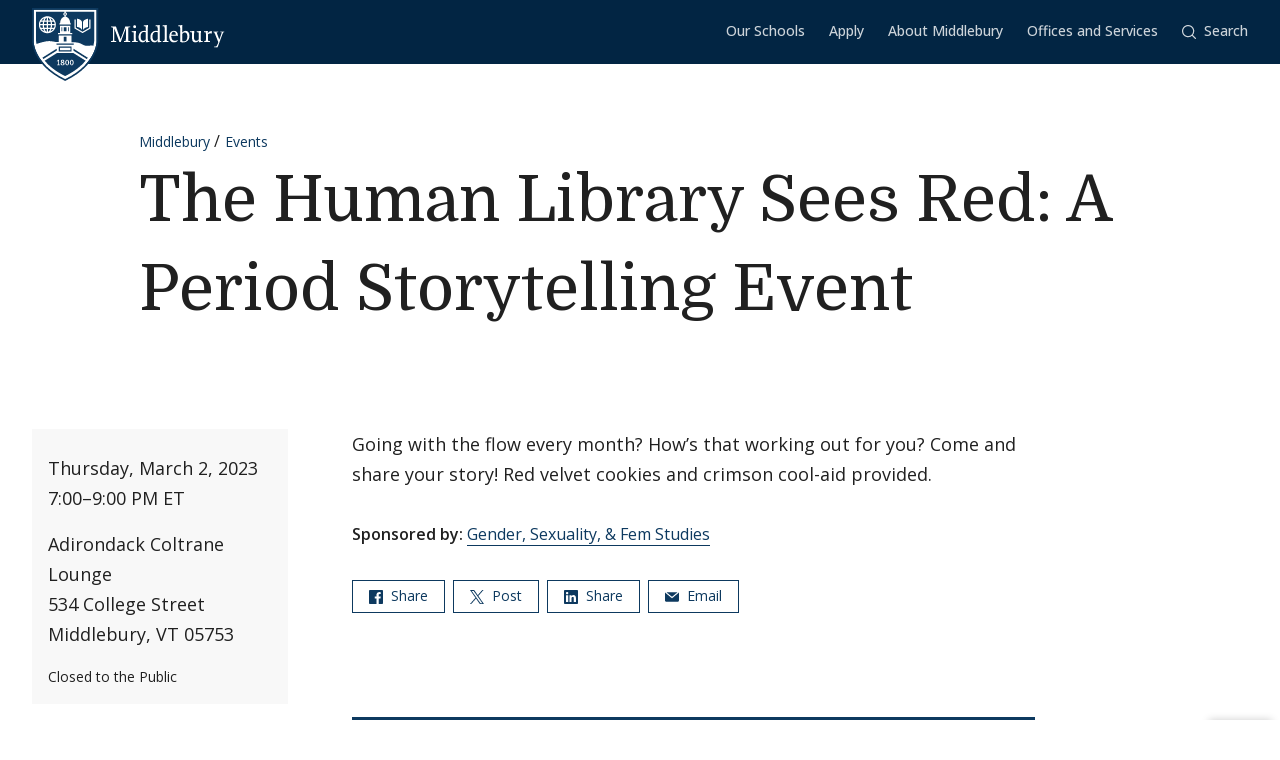

--- FILE ---
content_type: text/html; charset=UTF-8
request_url: https://www.middlebury.edu/events/event/human-library-sees-red-period-storytelling-event
body_size: 16929
content:
<!DOCTYPE html>
<html lang="en" dir="ltr">
  <head>
    <meta charset="utf-8" />
<script async defer data-domain="middlebury.edu" src="https://plausible.io/js/script.file-downloads.hash.outbound-links.pageview-props.tagged-events.js"></script>
<script>window.plausible = window.plausible || function() { (window.plausible.q = window.plausible.q || []).push(arguments) }</script>
<meta name="Generator" content="Drupal 10 (https://www.drupal.org)" />
<meta name="MobileOptimized" content="width" />
<meta name="HandheldFriendly" content="true" />
<meta name="viewport" content="width=device-width, initial-scale=1.0" />
<link rel="icon" href="/events/themes/custom/middlebury_theme/favicon.ico" type="image/vnd.microsoft.icon" />
<link rel="canonical" href="https://www.middlebury.edu/events/event/human-library-sees-red-period-storytelling-event" />
<link rel="shortlink" href="https://www.middlebury.edu/events/node/132215" />

    <title>The Human Library Sees Red: A Period Storytelling Event | Events</title>
    <link rel="stylesheet" media="all" href="/events/sites/default/files/css/css_BNDExO-E30cP5-hIxXC663Hb4Eeg4yFiUF71WkmZviI.css?delta=0&amp;language=en&amp;theme=middlebury_theme&amp;include=eJzLzUxJyUlNKi2qjC_JSM1N1U_PyU9KzNEtLqnMycxL1ympLMhPL8pMq9SHswAWhRSw" />
<link rel="stylesheet" media="all" href="/events/sites/default/files/css/css_X9z1AP46AzlYVlvjLMbkFouhhuUtD5c_O9AidWqdR7M.css?delta=1&amp;language=en&amp;theme=middlebury_theme&amp;include=eJzLzUxJyUlNKi2qjC_JSM1N1U_PyU9KzNEtLqnMycxL1ympLMhPL8pMq9SHswAWhRSw" />
<link rel="stylesheet" media="all" href="//fonts.googleapis.com/css2?family=Domine:wght@400;700&amp;family=Open+Sans:wght@300;400;500;600;700;800&amp;display=swap" />

    
  </head>
  <body id="midd-pagetop">
    <nav aria-labelledby="midd-skip-link">
      <a href="#midd-main" class="sr-only sr-focusable" id="midd-skip-link">
        Skip to content
      </a>
    </nav>
    <div style="display:none">
      <svg xmlns="http://www.w3.org/2000/svg" xmlns:xlink="http://www.w3.org/1999/xlink"><symbol fill-rule="evenodd" viewBox="0 0 24 24" id="icon-bars"><path d="M0 19h24v2H0zm0-8h24v2H0zm0-8h24v2H0z"/></symbol><symbol fill-rule="evenodd" viewBox="0 0 24 24" id="icon-calendar"><path d="M8 4h8v2h3V4h4v19H1V4h4v2h3V4zM4 9v11h16V9H4zm12-8h3v3h-3V1zM5 1h3v3H5V1z"/></symbol><symbol fill-rule="evenodd" viewBox="0 0 24 24" id="icon-calendar-alt"><path d="M8 4h8v3h3V4h4v19H1V4h4v3h3V4zM4 9v11h16V9H4zm12-8h3v3h-3V1zM5 1h3v3H5V1zm9.324 16.113c1.07 0 1.563-.451 1.563-1.118 0-.643-.405-.976-1.118-.976-.703 0-1.147.178-1.564.476l-1.67-.551v-4.648h6.197v1.55h-4.338v1.858c.543-.226.927-.523 1.76-.523 1.797 0 2.948.898 2.948 2.754 0 1.94-1.375 3.035-3.744 3.035-1.44 0-2.419-.618-3.443-1.238l.93-1.549c.797.476 1.586.93 2.479.93zm-7.127 1.549v-5.887h-1.24v-1.22c1.24-.06 1.66-.33 1.898-1.26h1.511v8.367H7.197z"/></symbol><symbol fill-rule="evenodd" viewBox="0 0 24 24" id="icon-caret-down"><path d="M23 7 12 17 1 7z"/></symbol><symbol fill-rule="evenodd" viewBox="0 0 24 24" id="icon-caret-left"><path d="M17 1 7 12l10 11z"/></symbol><symbol fill-rule="evenodd" viewBox="0 0 24 24" id="icon-caret-right"><path d="m7 1 10 11L7 23z"/></symbol><symbol fill-rule="evenodd" viewBox="0 0 24 24" id="icon-caret-up"><path d="M1 17 12 7l11 10z"/></symbol><symbol fill-rule="evenodd" viewBox="0 0 24 24" id="icon-check"><path fill-rule="nonzero" d="M21.671 3 23 4.405 7.302 21 1 14.338l1.329-1.405 4.973 5.258z"/></symbol><symbol fill-rule="evenodd" viewBox="0 0 24 24" id="icon-chevron-down"><path d="M4.079 7H1l11 10L23 7h-3.079L12 14.201 4.079 7z" fill-rule="nonzero"/></symbol><symbol fill-rule="evenodd" viewBox="0 0 24 24" id="icon-chevron-left"><path d="M17 19.921V23L7 12 17 1v3.079L9.799 12 17 19.921z" fill-rule="nonzero"/></symbol><symbol fill-rule="evenodd" viewBox="0 0 24 24" id="icon-chevron-right"><path d="M7 19.921V23l10-11L7 1v3.079L14.201 12 7 19.921z" fill-rule="nonzero"/></symbol><symbol fill-rule="evenodd" viewBox="0 0 24 24" id="icon-chevron-up"><path d="M4.079 17H1L12 7l11 10h-3.079L12 9.799 4.079 17z" fill-rule="nonzero"/></symbol><symbol fill-rule="evenodd" viewBox="0 0 24 24" id="icon-compass"><path d="M12 24C5.373 24 0 18.627 0 12S5.373 0 12 0s12 5.373 12 12-5.373 12-12 12zm6-18-8 2.74L15.26 14 18 6zM6 18l8-2.74-1.162-1.163L8.72 15.28l1.182-4.117L8.74 10 6 18z"/></symbol><symbol fill-rule="evenodd" viewBox="0 0 24 24" id="icon-discord"><path d="M20.33 4.464a19.918 19.918 0 0 0-4.951-1.517c-.234.417-.446.846-.634 1.284a18.575 18.575 0 0 0-5.495 0c-.19-.438-.4-.867-.635-1.284-1.71.292-3.377.803-4.955 1.52C.527 9.082-.323 13.582.102 18.018a19.977 19.977 0 0 0 6.073 3.035 14.74 14.74 0 0 0 1.3-2.088c-.71-.263-1.395-.59-2.048-.973.172-.124.34-.252.502-.376 3.845 1.8 8.297 1.8 12.142 0 .164.134.332.261.502.376-.653.385-1.34.71-2.052.975.374.73.808 1.428 1.3 2.086a19.885 19.885 0 0 0 6.077-3.033c.498-5.144-.851-9.603-3.568-13.556zM8.013 15.29c-1.183 0-2.161-1.07-2.161-2.384 0-1.316.944-2.394 2.157-2.394 1.214 0 2.184 1.078 2.164 2.394-.021 1.315-.954 2.384-2.16 2.384zm7.974 0c-1.186 0-2.16-1.07-2.16-2.384 0-1.316.944-2.394 2.16-2.394 1.215 0 2.178 1.078 2.157 2.394-.02 1.315-.951 2.384-2.157 2.384z"/></symbol><symbol fill-rule="evenodd" viewBox="0 0 24 24" id="icon-envelope"><path d="M24 4.302V18a2 2 0 0 1-2 2H2a2 2 0 0 1-2-2V4.302l12 10 12-10zM2.762 4h18.476L12 11.698 2.762 4z"/></symbol><symbol fill-rule="evenodd" viewBox="0 0 24 24" id="icon-expand"><path clip-rule="evenodd" d="M15.1 1.95V.309h6.563v6.564h-1.64V3.107l-4.67 4.673-1.161-1.16 4.673-4.67H15.1zM7.808 6.62 3.134 1.95H6.9V.309H.336v6.564h1.641V3.107l4.671 4.675L7.81 6.62zM6.65 14.164l-4.677 4.681v-3.766H.332v6.564h6.564V20H3.13l4.681-4.677-1.16-1.161zm7.54 1.162 4.68 4.676h-3.767v1.64h6.564v-6.563h-1.64v3.766l-4.677-4.68-1.16 1.161z"/></symbol><symbol fill="none" fill-rule="evenodd" viewBox="0 0 24 24" id="icon-external-link"><path d="M22.154 22.154H1.846V1.846h9.23V0H0v24h24V12.923h-1.846v9.23z" fill="#000"/><path d="M16.615 0v1.846h4.237L9.498 13.191l1.311 1.31L22.154 3.149v4.237H24V0h-7.385z" fill="#000"/></symbol><symbol fill-rule="evenodd" viewBox="0 0 24 24" id="icon-facebook"><path d="M22.675 0H1.325C.593 0 0 .593 0 1.325v21.35C0 23.407.593 24 1.325 24h11.494v-9.294H9.691v-3.622h3.128V8.413c0-3.1 1.893-4.788 4.659-4.788 1.324 0 2.463.098 2.795.143v3.24h-1.918c-1.504 0-1.795.715-1.795 1.763v2.313h3.586l-.467 3.622h-3.12V24h6.116c.732 0 1.325-.593 1.325-1.325V1.325C24 .593 23.407 0 22.675 0"/></symbol><symbol fill-rule="evenodd" viewBox="0 0 24 24" id="icon-github"><path clip-rule="evenodd" d="M12 .294c-6.63 0-12 5.37-12 12 0 5.304 3.44 9.798 8.206 11.39.597.11.818-.259.818-.583 0-.287-.007-1.039-.015-2.04-3.337.721-4.044-1.606-4.044-1.606-.545-1.385-1.333-1.76-1.333-1.76-1.09-.745.08-.73.08-.73 1.201.088 1.842 1.237 1.842 1.237 1.068 1.835 2.807 1.304 3.492.995.11-.774.42-1.304.759-1.606-2.66-.295-5.459-1.326-5.459-5.923 0-1.31.464-2.379 1.238-3.219-.125-.31-.538-1.525.11-3.175 0 0 1.01-.324 3.3 1.23A11.645 11.645 0 0 1 12 6.1c1.017.008 2.048.14 3.005.405 2.292-1.554 3.3-1.23 3.3-1.23.656 1.65.244 2.873.119 3.175.766.84 1.23 1.908 1.23 3.22 0 4.61-2.807 5.62-5.48 5.922.426.368.817 1.105.817 2.225 0 1.606-.015 2.895-.015 3.293 0 .324.214.692.825.574C20.567 22.092 24 17.598 24 12.302 24 5.665 18.63.294 12 .294z"/></symbol><symbol fill-rule="evenodd" viewBox="0 0 24 24" id="icon-google-scholar"><g fill-rule="nonzero" fill="none"><path fill="#4285F4" d="M12 19.271 0 9.501 12 0z"/><path fill="#356AC3" d="m12 19.271 12-9.77L12 0z"/><path d="M12 24a7 7 0 1 0 0-14 7 7 0 0 0 0 14z" fill="#A0C3FF"/><path d="M5.673 14a7 7 0 0 1 12.653 0H5.673z" fill="#76A7FA"/></g></symbol><symbol fill-rule="evenodd" viewBox="0 0 24 24" id="icon-google-scholar-monochrome"><path d="M11.5 8.84V.2L0 9.3l4.84 3.94a8.011 8.011 0 0 1 6.66-4.4zm1-8.64v8.64a8 8 0 0 1 6.66 4.41L24 9.3 12.5.2z"/><path d="M18.36 13.9c-.41-.89-1-1.68-1.72-2.32-.02-.02-.04-.03-.05-.05-.24-.21-.49-.4-.75-.57-.01-.01-.02-.01-.04-.02-.24-.16-.49-.29-.75-.42-.05-.03-.1-.05-.16-.08-.27-.13-.56-.24-.85-.33-.02-.01-.04-.01-.06-.02-.27-.08-.54-.14-.82-.18-.08-.01-.15-.03-.23-.04-.31-.04-.61-.07-.93-.07-.31 0-.62.03-.93.07-.08.01-.16.02-.23.04-.28.05-.55.11-.82.18-.02.01-.04.01-.06.02-.29.09-.57.2-.85.33-.05.02-.1.05-.16.08-.26.13-.51.26-.75.42-.01.01-.02.01-.04.02-.26.17-.51.37-.75.57-.02.02-.04.03-.05.05-.72.64-1.31 1.43-1.72 2.32-.41.88-.64 1.87-.64 2.9 0 3.87 3.13 7 7 7s7-3.13 7-7c0-1.03-.23-2.02-.64-2.9z"/></symbol><symbol fill-rule="evenodd" viewBox="0 0 24 24" id="icon-images"><path d="M20 13v4h-4v4H0v-2h14v-7H2v7H0v-9h4V6h4V2h16v11h-4zm0-2h2V4H10v2h10v5zM6 10h10v5h2V8H6v2z" fill-rule="nonzero"/></symbol><symbol fill-rule="evenodd" viewBox="0 0 24 24" id="icon-info"><path d="M12 24C5.373 24 0 18.627 0 12S5.373 0 12 0s12 5.373 12 12-5.373 12-12 12zm2.514-17.448c0-.846-.576-1.35-1.368-1.35-1.116 0-1.746.918-1.746 1.728 0 .828.594 1.332 1.368 1.332a1.725 1.725 0 0 0 1.746-1.71zm-1.062 4.536c0-1.026-.72-1.71-1.728-1.71-1.404 0-2.412 1.116-3.24 3.06l.936.36c.486-1.08.9-1.782 1.296-1.782.144 0 .252.072.252.342 0 .918-1.494 3.564-1.494 5.04 0 1.116.774 1.782 1.854 1.782 1.278 0 2.358-.954 3.06-2.862l-.936-.324c-.522 1.206-.864 1.512-1.152 1.512-.18 0-.324-.09-.324-.36 0-.936 1.476-3.6 1.476-5.058z"/></symbol><symbol fill-rule="evenodd" viewBox="0 0 24 24" id="icon-instagram"><path d="M18.406 4.154a1.44 1.44 0 1 0-.001 2.88 1.44 1.44 0 0 0 0-2.88"/><path d="M21.768 16.85c-.053 1.17-.249 1.804-.413 2.227-.218.56-.478.96-.898 1.38-.42.42-.82.68-1.38.898-.423.164-1.058.36-2.228.413-1.265.057-1.645.07-4.85.07-3.203 0-3.582-.013-4.848-.07-1.17-.053-1.805-.249-2.229-.413a3.72 3.72 0 0 1-1.379-.898 3.71 3.71 0 0 1-.897-1.38c-.165-.423-.36-1.058-.414-2.228-.058-1.266-.07-1.645-.07-4.85 0-3.203.012-3.582.07-4.848.054-1.17.25-1.805.414-2.229.217-.559.477-.959.897-1.379.42-.42.82-.68 1.38-.897.423-.165 1.058-.36 2.228-.414 1.266-.058 1.645-.07 4.849-.07s3.583.012 4.85.07c1.17.054 1.804.25 2.227.414.56.217.96.477 1.38.897.42.42.68.82.898 1.38.164.423.36 1.058.413 2.228.057 1.266.07 1.645.07 4.849s-.013 3.583-.07 4.85m2.16-9.798c-.059-1.277-.262-2.149-.558-2.912a5.856 5.856 0 0 0-1.384-2.125A5.896 5.896 0 0 0 19.861.63c-.764-.297-1.637-.5-2.914-.558C15.668.014 15.26 0 12 0S8.333.014 7.052.072C5.775.13 4.903.333 4.14.63a5.85 5.85 0 0 0-2.125 1.385A5.876 5.876 0 0 0 .63 4.14c-.297.763-.5 1.635-.558 2.912C.014 8.332 0 8.741 0 12c0 3.26.014 3.668.072 4.947.059 1.278.261 2.15.558 2.914a5.896 5.896 0 0 0 1.385 2.125A5.856 5.856 0 0 0 4.14 23.37c.763.296 1.635.5 2.912.558C8.332 23.987 8.741 24 12 24c3.26 0 3.668-.013 4.947-.072 1.277-.059 2.15-.262 2.914-.558a5.877 5.877 0 0 0 2.125-1.384 5.877 5.877 0 0 0 1.384-2.125c.296-.764.5-1.636.558-2.914C23.987 15.668 24 15.26 24 12s-.013-3.667-.072-4.948"/><path d="M12 16a4 4 0 1 1 .001-8A4 4 0 0 1 12 16m0-10.163a6.163 6.163 0 1 0 .002 12.326A6.163 6.163 0 0 0 12 5.837"/></symbol><symbol fill-rule="evenodd" viewBox="0 0 24 24" id="icon-linkedin"><path d="M20.45 20.45h-3.557v-5.569c0-1.329-.025-3.037-1.85-3.037-1.852 0-2.136 1.447-2.136 2.941v5.665H9.349V8.997h3.415v1.566h.049c.475-.901 1.635-1.85 3.368-1.85 3.605 0 4.27 2.372 4.27 5.457v6.28zM5.336 7.433a2.063 2.063 0 0 1-2.062-2.065 2.063 2.063 0 1 1 4.125 0c0 1.14-.924 2.065-2.063 2.065zM3.556 20.45h3.561V8.997h-3.56V20.45zM22.224 0H1.77C.794 0 0 .775 0 1.731v20.536C0 23.224.794 24 1.77 24h20.454c.979 0 1.774-.776 1.774-1.733V1.731C23.998.775 23.203 0 22.224 0z"/></symbol><symbol fill-rule="evenodd" viewBox="0 0 24 24" id="icon-map-marker"><path d="M12 0c4.97 0 9 3.91 9 8.734S12 24 12 24 3 13.558 3 8.734 7.03 0 12 0zm3 9c0-1.655-1.346-3-3-3S9 7.345 9 9s1.346 3 3 3 3-1.345 3-3z"/></symbol><symbol fill-rule="evenodd" viewBox="0 0 24 24" id="icon-mastodon"><path d="M23.292 5.314c-.35-2.579-2.621-4.612-5.317-5.006C17.52.24 15.8 0 11.812 0h-.03C7.79 0 6.936.243 6.483.308 3.865.692 1.474 2.517.893 5.126.616 6.412.585 7.836.637 9.144c.074 1.874.09 3.745.262 5.613.12 1.24.326 2.47.621 3.68.551 2.236 2.785 4.098 4.973 4.855 2.341.79 4.858.923 7.273.378.265-.061.53-.132.788-.212.585-.185 1.274-.39 1.778-.754a.08.08 0 0 0 .016-.018.058.058 0 0 0 .006-.025v-1.81s0-.015-.006-.02a.08.08 0 0 0-.016-.02.028.028 0 0 0-.021-.008h-.025a20.3 20.3 0 0 1-4.72.544c-2.735 0-3.47-1.283-3.683-1.818a5.594 5.594 0 0 1-.32-1.434c0-.01 0-.015.003-.025a.046.046 0 0 1 .016-.018.033.033 0 0 1 .021-.01h.025c1.52.364 3.077.545 4.643.545.375 0 .75 0 1.126-.009 1.572-.043 3.23-.123 4.778-.421a.981.981 0 0 0 .111-.025c2.44-.465 4.763-1.92 5-5.603.01-.145.03-1.52.03-1.67 0-.512.167-3.628-.024-5.545zm-3.757 9.193H16.97V8.29c0-1.308-.55-1.975-1.674-1.975-1.233 0-1.849.79-1.849 2.35v3.403h-2.55V8.664c0-1.56-.619-2.35-1.853-2.35-1.114 0-1.67.667-1.674 1.975v6.218H4.806V8.101c0-1.307.339-2.347 1.013-3.12.698-.769 1.612-1.163 2.747-1.163 1.314 0 2.308.499 2.97 1.499l.64 1.061.64-1.061c.661-.997 1.655-1.499 2.966-1.499 1.132 0 2.049.394 2.747 1.163.677.77 1.012 1.81 1.012 3.12v6.406h-.006z"/></symbol><symbol fill-rule="evenodd" viewBox="0 0 22 24" id="icon-middlebury-shield"><g fill-rule="nonzero"><path d="m10.884 24-.116-.056c-5.54-2.659-8.172-6.023-9.403-8.377C.02 12.995 0 11.075 0 10.994V0h21.756v10.994c0 .08-.015 2.001-1.356 4.572-1.227 2.355-3.855 5.72-9.399 8.377l-.117.057zM.543.543v10.45c0 .02.025 1.895 1.32 4.354 1.187 2.255 3.714 5.477 9.021 8.051 5.311-2.575 7.837-5.796 9.02-8.051 1.29-2.46 1.311-4.335 1.311-4.353V.543H.543z"/><path d="M6.965 4.087a2.407 2.407 0 0 0-.948-.76c.144.21.266.467.36.76h.588zm-1.71-.915v.913h.695c-.176-.476-.43-.8-.695-.913zM3.928 5.307h.92v-.815h-.815a4.302 4.302 0 0 0-.105.815zm.225-1.22h.695v-.913c-.265.11-.52.433-.695.913zm-.12 2.44h.815v-.815h-.92c.01.297.048.57.105.815zm.815 1.321v-.913h-.695c.174.478.43.802.695.913zM3.52 5.712h-.848c.024.29.102.563.22.815h.726a4.857 4.857 0 0 1-.098-.815zm2.55-1.22h-.815v.815h.92a4.624 4.624 0 0 0-.105-.815zm-2.452 0h-.726a2.362 2.362 0 0 0-.22.815h.848a4.88 4.88 0 0 1 .098-.815zM3.14 6.935c.244.328.57.59.947.759a2.92 2.92 0 0 1-.36-.76h-.588zm3.442-1.628h.848a2.374 2.374 0 0 0-.22-.815h-.727c.054.256.087.528.099.815zM4.087 3.328a2.407 2.407 0 0 0-.948.759h.587a2.92 2.92 0 0 1 .361-.76zm2.396 3.199h.726a2.34 2.34 0 0 0 .22-.815h-.847a4.857 4.857 0 0 1-.099.815z"/><path d="M11.114 1.206v.27a.565.565 0 0 1 .352.518.57.57 0 0 1-.352.519v.33c.311.112.872.385 1.128.936.24.517.283.965.287 1.211h.22v.474H9.005V4.99h.22a2.97 2.97 0 0 1 .287-1.21c.256-.552.817-.825 1.128-.94v-.329a.565.565 0 0 1-.352-.517.57.57 0 0 1 .352-.518v-.27H1.332v9.499s.001.428.142 1.139a9.45 9.45 0 0 0 .05-.017c1.019-.348 2.854-.943 4.07-.943 1.217 0 1.663.323 2.83.323.135 0 .264.003.392.007V9.079h4.124v2.204c.826-.024 1.44 0 2.185.133 1.03.187 1.663.855 2.394.968.732.111 1.378-.05 2.16-.013l.477.023c.265-1.037.265-1.691.265-1.691V1.206h-9.307zM5.052 8.305a2.798 2.798 0 0 1-2.795-2.794 2.798 2.798 0 0 1 2.795-2.794A2.798 2.798 0 0 1 7.846 5.51a2.798 2.798 0 0 1-2.794 2.794zm8.184.37H8.518v-.474h.715V5.87h3.288v2.333h.715v.472zm3.548-4.201c.493-.896 1.589-.915 1.589-.915.017-.018 0 2.726 0 2.726s-1.096.016-1.589.915V4.474zm-1.976-.937s1.085.018 1.572.915v2.725c-.487-.896-1.572-.914-1.572-.914s-.014-2.745 0-2.726zm4.398 3.209-2.605 1.528-2.607-1.528V3.794h.407v2.719l2.202 1.29 2.2-1.29V3.794h.407v2.952h-.004z"/><path d="M6.176 5.712h-.92v.815h.814c.056-.244.093-.518.106-.815zm-.921 2.136c.265-.111.52-.435.695-.913h-.695v.913zm.76-.154c.377-.167.703-.431.948-.76h-.587c-.095.293-.215.55-.361.76zm5.303 1.807h-.88v1.522h.88zm-1.034 8.701a1.482 1.482 0 0 0-.346-.18c-.132.071-.226.179-.226.332 0 .187.133.308.343.308.187 0 .316-.11.316-.269a.224.224 0 0 0-.087-.19zm-.226-.427c.119-.06.258-.152.258-.3 0-.143-.104-.228-.284-.228-.172 0-.285.094-.285.233 0 .156.185.243.311.295zm1.489-.521c-.104 0-.185.084-.235.226a1.363 1.363 0 0 0-.061.46c0 .179.013.318.037.418.048.209.144.298.257.298.113 0 .204-.096.252-.252a1.59 1.59 0 0 0 .052-.448c0-.174-.013-.294-.041-.411-.052-.211-.145-.29-.261-.29z"/><path d="M13.623 14.84v.009H8.142L4.17 17.336c1.415 1.73 3.533 3.535 6.709 5.055 3.183-1.524 5.303-3.331 6.716-5.065l-3.972-2.486zm-4.489 3.994h-.85v-.24h.312v-1.19c-.026.017-.11.07-.182.104a2.772 2.772 0 0 1-.204.089l-.072-.158.539-.377h.21v1.533h.25v.239h-.003zm.893.05c-.308 0-.633-.152-.633-.508 0-.216.144-.39.342-.46a.457.457 0 0 1-.287-.41c0-.34.317-.474.61-.474.336 0 .57.18.57.443 0 .22-.172.342-.358.413.26.107.424.235.424.459.002.344-.36.537-.668.537zm1.515-.011c-.473 0-.623-.55-.623-.934 0-.527.269-.909.624-.909.48 0 .63.528.63.917 0 .557-.257.926-.631.926zm1.5 0c-.473 0-.623-.55-.623-.934 0-.527.269-.909.624-.909.48 0 .63.528.63.917.002.557-.256.926-.632.926z"/><path d="M13.047 17.254c-.103 0-.185.084-.235.226a1.363 1.363 0 0 0-.061.46c0 .179.013.318.037.418.048.209.144.298.257.298.113 0 .204-.096.252-.252a1.59 1.59 0 0 0 .052-.448c0-.174-.013-.294-.04-.411-.052-.211-.143-.29-.262-.29zm.66-5.568h-5.66v.407h5.66zm-.699 2.619h-4.26v-1.637h4.26v1.637zm-3.855-.406H12.6v-.824H9.154v.824zm2.165-7.577h-.88v1.364h.88zm-1.354.002h-.27v1.363h.27zm2.096 0h-.27v1.363h.27zm-.924-4.33a.25.25 0 0 1-.257.245.25.25 0 0 1-.257-.245.25.25 0 0 1 .257-.244.25.25 0 0 1 .257.244zM8.133 13.375 3.428 16.34c.1.147.205.295.315.443l4.388-2.769v-.64h.002zm5.49.663 4.381 2.768c.11-.148.215-.296.317-.443l-4.698-2.966v.64z"/></g></symbol><symbol fill-rule="evenodd" viewBox="0 0 24 24" id="icon-minus"><path fill="#0D395F" fill-rule="nonzero" d="M4 12.455V11h16v1.455z"/></symbol><symbol fill-rule="evenodd" viewBox="0 0 24 24" id="icon-orcid"><g fill-rule="nonzero"><path d="M13.875 8.719h-2.222v7.444h2.297c3.272 0 4.022-2.485 4.022-3.722 0-2.016-1.284-3.722-4.097-3.722z"/><path d="M12 0C5.372 0 0 5.372 0 12s5.372 12 12 12 12-5.372 12-12S18.628 0 12 0zM8.09 11.953v5.503H6.648V7.416H8.09v4.537zm-.72-5.681a.95.95 0 0 1-.947-.947c0-.525.422-.947.947-.947a.95.95 0 0 1 .947.947.95.95 0 0 1-.947.947zm6.76 11.194h-3.92V7.416h3.9c3.713 0 5.344 2.653 5.344 5.025 0 2.578-2.015 5.025-5.325 5.025z"/></g></symbol><symbol fill-rule="evenodd" viewBox="0 0 24 24" id="icon-pause"><path clip-rule="evenodd" d="M9 3H7v18h2V3zm7 0h2v18h-2V3z"/></symbol><symbol fill-rule="evenodd" viewBox="0 0 32 32" id="icon-pause-homepage"><path clip-rule="evenodd" d="M13 8H9v16h4V8zm10 0h-4v16h4V8z"/></symbol><symbol fill-rule="evenodd" viewBox="0 0 24 24" id="icon-pinterest"><path clip-rule="evenodd" d="M0 12c0 5.123 3.21 9.497 7.73 11.218-.11-.937-.227-2.482.025-3.566.217-.932 1.4-5.938 1.4-5.938S8.8 13 8.8 11.94c0-1.66.962-2.9 2.16-2.9 1.021 0 1.513.765 1.513 1.682 0 1.025-.653 2.557-.99 3.978-.281 1.189.597 2.159 1.769 2.159 2.123 0 3.756-2.24 3.756-5.471 0-2.861-2.056-4.86-4.991-4.86-3.398 0-5.393 2.549-5.393 5.184 0 1.027.395 2.127.889 2.726a.36.36 0 0 1 .083.343c-.091.377-.293 1.188-.332 1.355-.053.218-.173.265-.4.159-1.492-.694-2.424-2.875-2.424-4.627 0-3.77 2.737-7.23 7.892-7.23 4.144 0 7.365 2.954 7.365 6.9s-2.595 7.43-6.2 7.43c-1.21 0-2.347-.63-2.737-1.372 0 0-.6 2.282-.744 2.84-.282 1.084-1.064 2.456-1.549 3.235C9.584 23.815 10.77 24 12 24c6.627 0 12-5.373 12-12S18.627 0 12 0 0 5.373 0 12z"/></symbol><symbol fill-rule="evenodd" viewBox="0 0 24 24" id="icon-play"><path fill-rule="nonzero" d="M21 12 3 24V0z"/></symbol><symbol fill-rule="evenodd" viewBox="0 0 32 32" id="icon-play-homepage"><path d="m25 16-14 9V7l14 9z"/></symbol><symbol fill-rule="evenodd" viewBox="0 0 24 24" id="icon-plus"><path d="M13 11h10v2H13v10h-2V13H1v-2h10V1h2v10z" fill-rule="nonzero"/></symbol><symbol fill-rule="evenodd" viewBox="0 0 24 24" id="icon-redo"><path d="M20.496 3.54 24 0v9.434h-9.434L18 6c-1.523-1.523-3.668-2.438-6-2.438A8.432 8.432 0 0 0 3.562 12 8.432 8.432 0 0 0 12 20.438a8.454 8.454 0 0 0 7.71-5.004l3.27 1.382A11.976 11.976 0 0 1 12 24C5.379 24 0 18.621 0 12S5.379 0 12 0c3.316 0 6.316 1.336 8.496 3.54z" fill-rule="nonzero"/></symbol><symbol fill-rule="evenodd" viewBox="0 0 32 32" id="icon-replay-homepage"><path clip-rule="evenodd" d="M15.485 21.985c3.49.145 6.336-2.49 6.492-5.739.157-3.248-2.424-6.109-5.914-6.253a6.312 6.312 0 0 0-4.461 1.565l2.17 2.148h-6.78v-6.71l2.481 2.456a9.348 9.348 0 0 1 6.734-2.456c5.082.211 9.007 4.408 8.768 9.375-.24 4.966-4.553 8.822-9.635 8.61-4.025-.166-7.325-2.835-8.404-6.406h3.225c.943 1.92 2.917 3.31 5.324 3.41z"/></symbol><symbol fill-rule="evenodd" viewBox="0 0 24 24" id="icon-scopus"><path d="M0 0v24h24V0H0zm9.825 14.421c0 2.15-1.84 3.235-3.595 3.235-1.255 0-2.168-.19-3.061-.602l.206-1.359c.878.534 1.634.791 2.786.791 1.17 0 2.15-.791 2.15-1.892 0-1.135-1.101-1.565-2.15-2.203-1.41-.858-2.957-1.616-2.957-3.37 0-1.755 1.29-3.131 3.406-3.131 1.479 0 2.132.173 3.045.55L9.568 7.8c-.982-.585-1.755-.757-2.873-.757-1.29 0-1.944.98-1.944 1.875 0 1.203 1.153 1.65 2.236 2.305 1.394.826 2.84 1.565 2.838 3.198zm7.617 2.032c1.12 0 2.237-.224 3.287-.792l.102 1.308c-.928.464-2.098.654-3.508.654-2.804 0-5.814-2.064-5.814-5.832 0-3.302 2.528-5.9 5.865-5.9 1.737 0 2.511.207 3.457.654l-.102 1.29c-1.031-.569-2.116-.791-3.526-.791-2.237 0-4.146 1.771-4.146 4.644 0 2.717 1.943 4.765 4.385 4.765z" fill-rule="nonzero"/></symbol><symbol fill-rule="evenodd" viewBox="0 0 24 24" id="icon-search"><path d="M17.193 18.59A10.457 10.457 0 0 1 10.5 21C4.701 21 0 16.299 0 10.5S4.701 0 10.5 0 21 4.701 21 10.5a10.45 10.45 0 0 1-2.41 6.693c.041.03.08.063.117.1l5.013 5.013a1 1 0 0 1-1.414 1.414l-5.013-5.013a1.008 1.008 0 0 1-.1-.116zM10.5 19a8.5 8.5 0 1 0 0-17 8.5 8.5 0 0 0 0 17z" fill-rule="nonzero"/></symbol><symbol fill-rule="evenodd" viewBox="0 0 24 24" id="icon-threads"><path d="M18.067 11.124a7.187 7.187 0 0 0-.314-.143c-.186-3.413-2.05-5.367-5.183-5.387h-.043c-1.873 0-3.43.8-4.39 2.255L9.86 9.03c.716-1.086 1.84-1.319 2.669-1.319h.028c1.032.006 1.81.306 2.313.891.366.427.611 1.014.732 1.757a13.156 13.156 0 0 0-2.96-.143c-2.977.171-4.89 1.908-4.763 4.322.065 1.223.675 2.277 1.717 2.965.881.58 2.015.866 3.195.8 1.558-.084 2.779-.68 3.631-1.765.648-.825 1.057-1.894 1.238-3.242.742.448 1.293 1.038 1.596 1.747.517 1.203.546 3.183-1.069 4.797-1.415 1.414-3.116 2.025-5.686 2.044-2.851-.021-5.007-.935-6.41-2.718-1.312-1.669-1.991-4.08-2.016-7.165.025-3.085.704-5.496 2.016-7.165C7.494 3.054 9.65 2.14 12.501 2.12c2.872.021 5.066.94 6.522 2.731.713.879 1.25 1.982 1.606 3.27l2.018-.539c-.43-1.585-1.106-2.951-2.027-4.084C18.755 1.201 16.025.025 12.509 0h-.014c-3.51.024-6.209 1.205-8.021 3.51C2.86 5.561 2.027 8.415 2 11.991v.018c.027 3.577.86 6.431 2.474 8.481 1.812 2.305 4.511 3.485 8.021 3.51h.014c3.12-.021 5.319-.839 7.131-2.649 2.37-2.368 2.299-5.336 1.517-7.158-.56-1.307-1.628-2.368-3.09-3.07zm-5.387 5.065c-1.305.073-2.661-.513-2.727-1.768-.05-.93.662-1.968 2.807-2.092.246-.014.486-.022.724-.022.78 0 1.508.077 2.171.22-.247 3.088-1.697 3.59-2.975 3.66v.002z"/></symbol><symbol fill-rule="evenodd" viewBox="0 0 24 24" id="icon-tiktok"><path d="M22.261 9.716c-.193.012-.385.025-.59.025-2.246 0-4.21-1.155-5.365-2.9v9.87c0 4.03-3.26 7.289-7.29 7.289s-7.29-3.26-7.29-7.29 3.26-7.29 7.29-7.29c.154 0 .295.013.45.026v3.594c-.155-.013-.296-.052-.45-.052a3.725 3.725 0 0 0-3.722 3.722 3.725 3.725 0 0 0 3.722 3.722c2.053 0 3.876-1.617 3.876-3.67L12.931 0h3.439a6.392 6.392 0 0 0 5.904 5.711v3.992l-.013.013z"/></symbol><symbol fill-rule="evenodd" viewBox="0 0 24 24" id="icon-times"><path d="m13.414 12 8.485 8.485-1.414 1.414L12 13.414 3.515 21.9 2.1 20.485 10.586 12 2.1 3.515 3.515 2.1 12 10.586 20.485 2.1 21.9 3.515 13.414 12z"/></symbol><symbol fill-rule="evenodd" viewBox="0 0 24 24" id="icon-twitter"><path d="M23.333 1.394c-.946.604-2 1.05-3.133 1.286C19.307 1.643 18.027 1 16.613 1c-2.72 0-4.92 2.376-4.92 5.303 0 .42.04.827.12 1.208-4.093-.223-7.72-2.337-10.146-5.54A5.57 5.57 0 0 0 1 4.636c0 1.838.867 3.466 2.187 4.41A4.676 4.676 0 0 1 .96 8.392v.065c0 2.573 1.693 4.713 3.947 5.198a4.734 4.734 0 0 1-2.227.092c.627 2.1 2.453 3.637 4.6 3.676-1.68 1.43-3.8 2.27-6.107 2.27-.4 0-.8-.025-1.173-.065 2.173 1.497 4.76 2.376 7.547 2.376 9.053 0 14-8.073 14-15.083l-.014-.682c.974-.749 1.8-1.68 2.467-2.757a9.232 9.232 0 0 1-2.827.84c1.014-.656 1.787-1.693 2.16-2.927"/></symbol><symbol fill-rule="evenodd" viewBox="0 0 24 24" id="icon-vimeo"><path d="M13.76 7.639c2.742-1.655 4.207.67 2.805 3.285-1.403 2.615-2.679 4.334-3.348 4.334-.67 0-1.188-1.756-1.946-4.827-.796-3.159-.796-8.87-4.082-8.213C4.081 2.825 0 7.702 0 7.702l.973 1.276s2.009-1.592 2.679-.796c.67.796 3.234 10.361 4.08 12.13.746 1.541 2.806 3.588 5.055 2.123 2.262-1.453 9.754-7.86 11.094-15.415 1.34-7.544-9.022-5.964-10.121.619"/></symbol><symbol fill-rule="evenodd" viewBox="0 0 24 24" id="icon-volume-mute"><path d="M3.434 8.134 11 2.022v19l-7.566-6.02H0V8.133zM18.414 12l2.122 2.121-1.415 1.415L17 13.414l-2.121 2.122-1.415-1.415L15.586 12l-2.122-2.121 1.415-1.415L17 10.586l2.121-2.122 1.415 1.415L18.414 12z"/></symbol><symbol fill-rule="evenodd" viewBox="0 0 24 24" id="icon-volume-up"><path d="M23.135 12.01c0 4.183-1.818 8.14-4.99 10.84a.697.697 0 0 1-.44.172.686.686 0 0 1-.538-.247.69.69 0 0 1 .065-.958 12.894 12.894 0 0 0 4.526-9.807c0-3.764-1.645-7.345-4.526-9.808a.69.69 0 0 1-.065-.957c.236-.301.688-.323.978-.075a14.212 14.212 0 0 1 4.99 10.84zm-6.86 8.775a.635.635 0 0 1-.442.172.7.7 0 0 1-.537-.247c-.247-.29-.194-.71.097-.958a10.195 10.195 0 0 0 3.537-7.742c0-2.98-1.28-5.797-3.559-7.743a.69.69 0 0 1-.075-.957.686.686 0 0 1 .978-.076 11.522 11.522 0 0 1 4.033 8.776c0 3.387-1.452 6.592-4.033 8.775zm-1.646-2.753a.636.636 0 0 1-.44.172.617.617 0 0 1-.517-.247.662.662 0 0 1 .076-.957 6.596 6.596 0 0 0 2.28-4.99 6.596 6.596 0 0 0-2.28-4.99.662.662 0 0 1-.076-.957.662.662 0 0 1 .957-.075c1.775 1.494 2.774 3.71 2.774 6.022 0 2.312-1 4.527-2.774 6.022zM3.434 8.134 11 2.022v19l-7.566-6.02H0V8.133h3.434z"/></symbol><symbol fill-rule="evenodd" viewBox="0 0 24 24" id="icon-warning"><path d="M11 0h2v16h-2V0zm0 20h2v4h-2v-4z"/></symbol><symbol fill-rule="evenodd" viewBox="0 0 24 24" id="icon-wechat"><path d="M19.18 13.97a.954.954 0 0 1-.963-.945c0-.524.431-.947.964-.947.533 0 .963.423.963.947 0 .523-.43.946-.963.946zm-4.818 0a.954.954 0 0 1-.964-.945c0-.524.431-.947.964-.947.533 0 .963.423.963.947 0 .523-.43.946-.963.946zm7.14 5.418C23.027 18.303 24 16.7 24 14.917c0-3.268-3.237-5.916-7.23-5.916-3.992 0-7.227 2.648-7.227 5.916 0 3.268 3.236 5.917 7.228 5.917.825 0 1.62-.117 2.359-.325a.709.709 0 0 1 .212-.03c.138 0 .265.041.383.109l1.582.898a.27.27 0 0 0 .14.043.24.24 0 0 0 .241-.237c0-.058-.023-.116-.04-.173l-.325-1.193a.474.474 0 0 1 .178-.536"/><path d="M11.565 8.434c-.64 0-1.156-.509-1.156-1.135 0-.627.518-1.135 1.156-1.135.638 0 1.156.508 1.156 1.135 0 .626-.518 1.135-1.156 1.135zm-5.782 0a1.146 1.146 0 0 1-1.156-1.135c0-.627.518-1.135 1.156-1.135.637 0 1.155.508 1.155 1.135 0 .626-.518 1.135-1.155 1.135zM8.675 2.47C3.884 2.47 0 5.65 0 9.57c0 2.14 1.169 4.064 2.997 5.365a.567.567 0 0 1 .244.464.615.615 0 0 1-.032.18l-.39 1.433c-.019.068-.047.137-.047.208 0 .157.13.285.29.285a.331.331 0 0 0 .167-.054l1.9-1.077a.925.925 0 0 1 .46-.13c.088 0 .174.012.254.037a10.434 10.434 0 0 0 3.308.377 5.367 5.367 0 0 1-.29-1.74c0-3.575 3.541-6.475 7.911-6.475.158 0 .316.004.472.012-.656-3.392-4.242-5.985-8.57-5.985z"/></symbol><symbol fill-rule="evenodd" viewBox="0 0 24 24" id="icon-weibo"><path d="M18.028 11.627c-.338-.106-.57-.173-.394-.63.384-.99.424-1.846.006-2.459-.778-1.145-2.91-1.084-5.354-.031 0 0-.768.344-.57-.279.374-1.244.318-2.282-.265-2.886-1.324-1.366-4.851.052-7.874 3.161C1.315 10.83 0 13.3 0 15.436 0 19.516 5.09 22 10.067 22c6.527 0 10.869-3.9 10.869-6.997.003-1.873-1.53-2.936-2.908-3.376zm-7.944 8.908C6.11 20.94 2.68 19.09 2.421 16.41c-.258-2.685 2.756-5.185 6.725-5.59 3.975-.406 7.405 1.444 7.66 4.125.261 2.684-2.752 5.188-6.723 5.59h.001zM22.362 4.157a6.239 6.239 0 0 0-6.046-2.013c-.497.109-.811.613-.706 1.12a.917.917 0 0 0 1.09.727A4.438 4.438 0 0 1 21 5.42a4.745 4.745 0 0 1 .944 4.545.95.95 0 0 0 .592 1.189c.484.16 1-.113 1.156-.606v-.004c.675-2.142.248-4.592-1.328-6.387z"/><path d="M19.59 10.044a.787.787 0 0 0 .997-.525 3.247 3.247 0 0 0-.646-3.113 3.031 3.031 0 0 0-2.944-.978c-.428.093-.699.528-.609.968.092.44.513.718.937.623a1.49 1.49 0 0 1 1.44.478 1.59 1.59 0 0 1 .316 1.522.82.82 0 0 0 .51 1.025zm-9.112 2.841c-1.89-.508-4.027.463-4.848 2.177-.838 1.747-.027 3.69 1.88 4.323 1.981.657 4.313-.351 5.123-2.235.802-1.846-.199-3.743-2.155-4.264v-.001zm-1.444 4.462c-.384.63-1.208.906-1.827.616-.609-.286-.791-1.018-.407-1.635.38-.613 1.176-.886 1.792-.62.622.276.821 1.001.443 1.639zm1.269-1.67c-.139.245-.447.361-.685.259-.239-.099-.312-.375-.176-.614.14-.238.434-.353.67-.258.238.088.324.364.192.613h-.001z"/></symbol><symbol fill-rule="evenodd" viewBox="0 0 24 24" id="icon-x"><path d="M14.278 10.163 23.209 0h-2.113l-7.76 8.821L7.14 0H0l9.362 13.347L0 24h2.113l8.19-9.322L16.84 24h7.139l-9.702-13.837zm-2.894 3.294-.951-1.332-7.55-10.563h3.255l6.097 8.53.942 1.332 7.92 11.094h-3.255l-6.458-9.051v-.01z"/></symbol><symbol fill-rule="evenodd" viewBox="0 0 24 24" id="icon-youtube"><path d="M23.498 6.655C24 8.548 24 12.5 24 12.5s0 3.951-.502 5.846a3.024 3.024 0 0 1-2.121 2.147C19.505 21 12 21 12 21s-7.505 0-9.377-.507a3.024 3.024 0 0 1-2.122-2.147C0 16.45 0 12.5 0 12.5s0-3.952.501-5.845a3.024 3.024 0 0 1 2.122-2.147C4.495 4 12 4 12 4s7.505 0 9.377.508a3.023 3.023 0 0 1 2.121 2.147zM9.6 15.56l6.171-3.4L9.6 8.76v6.8z"/></symbol></svg>
    </div>
    
      <div class="dialog-off-canvas-main-canvas" data-off-canvas-main-canvas>
    



<div class="site-container">

      <header class="midd-header">

  
  <div class="midd-header__container">

    <div class="midd-header__brand">
      <a href="https://www.middlebury.edu">
        <img width="64px" height="70px" src="/events/themes/custom/middlebury_theme/images/midd-shield.svg?fv=t8x0tf" alt="Logo for Middlebury" class="midd-header__shield">
        <img width="116px" height="23px" src="/events/themes/custom/middlebury_theme/images/midd-wordmark.svg?fv=t8x0tf" alt="Middlebury" class="midd-header__wordmark">
        <span class="sr-only">Middlebury</span>
      </a>
    </div>

    <nav class="midd-nav" aria-label="Primary navigation">
      <button
        class="midd-nav__handle"
        data-toggle-target=".js-midd-nav"
        data-toggle-group="midd-header"
        aria-expanded="false"
        aria-labelledby="midd-nav__handle-label"
      >
        <svg class="icon mr-1 midd-nav__bars" focusable="false" aria-hidden="true">
  <use xlink:href="#icon-bars" />
</svg>
        <svg class="icon mr-1 midd-nav__times" focusable="false" aria-hidden="true">
  <use xlink:href="#icon-times" />
</svg>
        <span class="d-none d-sm-inline" id="midd-nav__handle-label">Menu</span>
      </button>

      
      <ul class="midd-nav__list midd-nav__list--top js-midd-nav">
                  <li class="midd-nav__item midd-nav__item--top">
            <a href="#" class="midd-nav__link midd-nav__link--top">
              Our Schools
            </a>

                          <button
                class="midd-nav__handle midd-nav__handle--sub"
                data-toggle-target=".js-middnav-list-1"
                aria-labelledby="midd-nav__handle-label"
              >
                <svg class="icon midd-nav__chevron" focusable="false" aria-hidden="true">
  <use xlink:href="#icon-chevron-down" />
</svg>
              </button>
              <ul class="midd-nav__list midd-nav__list--sub js-middnav-list-1">
                                  <li class="midd-nav__item">
                    <a href="https://www.middlebury.edu/college/" class="midd-nav__link midd-nav__link--sub">Middlebury College</a>
                  </li>
                                  <li class="midd-nav__item">
                    <a href="https://www.middlebury.edu/institute/" class="midd-nav__link midd-nav__link--sub">Middlebury Institute of International Studies</a>
                  </li>
                                  <li class="midd-nav__item">
                    <a href="https://www.middlebury.edu/language-schools/" class="midd-nav__link midd-nav__link--sub">Middlebury Language Schools</a>
                  </li>
                                  <li class="midd-nav__item">
                    <a href="https://www.middlebury.edu/schools-abroad/" class="midd-nav__link midd-nav__link--sub">Middlebury C.V. Starr Schools Abroad</a>
                  </li>
                                  <li class="midd-nav__item">
                    <a href="https://www.middlebury.edu/school-english/" class="midd-nav__link midd-nav__link--sub">Middlebury Bread Loaf School of English</a>
                  </li>
                                  <li class="midd-nav__item">
                    <a href="https://www.middlebury.edu/writers-conferences/" class="midd-nav__link midd-nav__link--sub">Middlebury Bread Loaf Writers&#8217; Conference</a>
                  </li>
                              </ul>
                      </li>
                  <li class="midd-nav__item midd-nav__item--top">
            <a href="#" class="midd-nav__link midd-nav__link--top">
              Apply
            </a>

                          <button
                class="midd-nav__handle midd-nav__handle--sub"
                data-toggle-target=".js-middnav-list-2"
                aria-labelledby="midd-nav__handle-label"
              >
                <svg class="icon midd-nav__chevron" focusable="false" aria-hidden="true">
  <use xlink:href="#icon-chevron-down" />
</svg>
              </button>
              <ul class="midd-nav__list midd-nav__list--sub js-middnav-list-2">
                                  <li class="midd-nav__item">
                    <a href="https://www.middlebury.edu/college/admissions" class="midd-nav__link midd-nav__link--sub">Middlebury College Admissions</a>
                  </li>
                                  <li class="midd-nav__item">
                    <a href="https://www.middlebury.edu/institute/admissions" class="midd-nav__link midd-nav__link--sub">Middlebury Institute of International Studies Admissions</a>
                  </li>
                                  <li class="midd-nav__item">
                    <a href="https://www.middlebury.edu/language-schools/admissions" class="midd-nav__link midd-nav__link--sub">Middlebury Language Schools Admissions</a>
                  </li>
                                  <li class="midd-nav__item">
                    <a href="https://www.middlebury.edu/schools-abroad/admissions" class="midd-nav__link midd-nav__link--sub">Middlebury C.V. Starr Schools Abroad Admissions</a>
                  </li>
                                  <li class="midd-nav__item">
                    <a href="https://www.middlebury.edu/school-english/admissions" class="midd-nav__link midd-nav__link--sub">Middlebury Bread Loaf School of English Admissions</a>
                  </li>
                                  <li class="midd-nav__item">
                    <a href="https://www.middlebury.edu/writers-conferences" class="midd-nav__link midd-nav__link--sub">Middlebury Bread Loaf Writers&#8217; Conference Admissions</a>
                  </li>
                              </ul>
                      </li>
                  <li class="midd-nav__item midd-nav__item--top">
            <a href="https://www.middlebury.edu/about" class="midd-nav__link midd-nav__link--top">
              About Middlebury
            </a>

                      </li>
                  <li class="midd-nav__item midd-nav__item--top">
            <a href="https://www.middlebury.edu/offices-services" class="midd-nav__link midd-nav__link--top">
              Offices and Services
            </a>

                      </li>
              </ul>
    </nav>

    <section class="midd-search" aria-label="Search">
      <a
        href="https://www.middlebury.edu/events/search"
        class="midd-search__handle"
        role="button"
        data-toggle-target=".js-midd-search"
        data-toggle-group="midd-header"
        data-toggle-focus=".js-midd-search-input"
        aria-expanded="false"
        aria-haspopup="true"
        aria-labelledby="midd-search__handle-label"
      >
        <svg class="icon midd-search__mag" focusable="false" aria-hidden="true">
  <use xlink:href="#icon-search" />
</svg>
        <svg class="icon midd-search__times" focusable="false" aria-hidden="true">
  <use xlink:href="#icon-times" />
</svg>
        <span class="d-none d-sm-inline" id="midd-search__handle-label">Search</span>
      </a>

      <div class="midd-search__content js-midd-search">
        <form action="https://www.middlebury.edu/search" method="GET" role="search">
          <div class="input-group">
            <input
              type="search"
              class="form-control form-control--sm midd-search__input js-midd-search-input"
              id="midd-search-input"
              placeholder="Search"
              name="query"
              required
            />
            <button type="submit" class="button button--sm midd-search__submit">
              <span class="sr-only">Search</span>
              <svg class="icon " focusable="false" aria-hidden="true">
  <use xlink:href="#icon-search" />
</svg>
            </button>
          </div>
        </form>
      </div>
    </section>

  </div>

  
</header>
  
        
  <main class="main" id="midd-main" aria-labelledby="midd-page-header-label">
              
                  <div class="container px-0">
          <header  class="page-header">

            
                        
            <div class="page-header__main">
              <div class="page-header__content">
                                                                            <nav class="breadcrumb" aria-label="Breadcrumb">
  <ol class="breadcrumb__list">

          <li class="breadcrumb__item">
        <a href="https://www.middlebury.edu" class="breadcrumb__link">Middlebury</a>
      </li>
    
                  <li class="breadcrumb__item">
          <a href="/events/" class="breadcrumb__link">Events</a>
        </li>
          
  </ol>
</nav>

    <h1 class="page-header__title" id="midd-page-header-label">The Human Library Sees Red: A Period Storytelling Event</h1>



                                  
                              </div>
            </div>

          </header>
        </div>
      
          <div data-drupal-messages-fallback class="hidden"></div>                  
          <script type="application/ld+json">
{
  "@context": "http://schema.org",
  "@type": "Event",
  "name": "The Human Library Sees Red: A Period Storytelling Event",
      "description": "Going with the flow every month? How&amp;#8217;s that working out for you? Come and share your story! Red velvet cookies and crimson cool-aid&amp;nbsp;provided.",
        "startDate": "2023-03-02T19:00:00-05:00",
        "endDate": "2023-03-02T21:00:00-05:00",
          "audience": {
      "@type": "PeopleAudience",
      "name": "Closed to the Public"
    },
              "location": {
        "@type": "Place",
        "address": {
          "@type": "PostalAddress",
                      "addressLocality": "Middlebury",
                                "addressRegion": "VT",
                                "postalCode": "05753",
                    "streetAddress": "534 College Street"
        },
        "name": "Adirondack Coltrane Lounge"
      },
            "url": "https://www.middlebury.edu/events/event/human-library-sees-red-period-storytelling-event"
}
</script>
      <div class="container">
  <div class="row">

    <div class="col-md-10 offset-md-1 col-lg-3 offset-lg-0 mb-4">

          <div class="row">
      <div class="col-sm-7 col-lg-12">
        <div class="bg-gray-lighter mb-2 mb-lg-5 p-3 pt-4">
                      <p class="f4 mb-3 fw-5">
              <time datetime="2023-03-02T19:00:00-05:00">Thursday, March 2, 2023<br>7:00</time>&ndash;<time datetime="2023-03-02T21:00:00-05:00">9:00 PM ET</time>
            </p>
          
                      <address class="f4">
                              Adirondack Coltrane Lounge<br>
                                            534 College Street<br>
                                                          Middlebury,                                            VT
                                            05753
                          </address>
          
                      <a href="https://map.middlebury.edu/?id=229#!m/513982" class="d-sm-none mb-3 mt-2 button button--outline button--sm button--primary">
              <svg class="icon " focusable="false" aria-hidden="true">
  <use xlink:href="#icon-map-marker" />
</svg>
              View in Campus Map
            </a>
          
                      <p class="f2 mt-3">
                                              Closed to the Public

                          </p>
                  </div>

      </div>
      
        <div class="col-sm-5 col-lg-12">

          <div class="d-none d-sm-block">

                          <a href="https://map.middlebury.edu/?id=229#!m/513982">
                            <img alt="Map of Adirondack Coltrane Lounge" src="https://staticmap.concept3d.com/map/static-map/?map=229&amp;loc=513982&amp;scale=1&amp;label&amp;zoom=19" />
                          </a>

              <a href="https://map.middlebury.edu/?id=229#!m/513982" class="mt-2 mb-7 button button--outline button--sm button--primary button--block">
                <svg class="icon " focusable="false" aria-hidden="true">
  <use xlink:href="#icon-map-marker" />
</svg>
                View in Campus Map
              </a>
            
          </div>

        </div>
          </div>
  
          </div>

    
    <div class="col-md-10 offset-md-1 col-lg-7 offset-lg-0">

          
    
          <div class="typography mb-5">
          <p>Going with the flow every month? How&#8217;s that working out for you? Come and share your story! Red velvet cookies and crimson cool-aid&nbsp;provided.</p>

      </div>
    
    <dl class="mb-5">
          <dl class="mb-5 mt-2">
          <div class="mb-2">
            <dt class="d-block d-sm-inline font-semibold">
              Sponsored by:
            </dt>
            <dd class="d-inline">
                                            <span class=""><a href="/events/organizations/gender-sexuality-fem-studies" class="link-underline">Gender, Sexuality, &amp; Fem Studies</a></span>
                          </dd>
          </div>
      </dl>
    
    
    
    
      </dl>


    <div class="mb-7 mb-lg-9">
      <ul class="d-flex flex-wrap">
  <li class="mr-2 mb-2">
    <a href="https://www.facebook.com/sharer.php?u=https://www.middlebury.edu/events/event/human-library-sees-red-period-storytelling-event" target="_blank" title="Share on Facebook" class="button button--sm button--primary button--outline">
      <svg class="icon mr-1" focusable="false" aria-hidden="true">
  <use xlink:href="#icon-facebook" />
</svg>
      Share
    </a>
  </li>
  <li class="mr-2 mb-2">
    <a href="https://x.com/share?text=The Human Library Sees Red: A Period Storytelling Event&url=https://www.middlebury.edu/events/event/human-library-sees-red-period-storytelling-event" target="_blank" title="Post to X" class="button button--sm button--primary button--outline">
      <svg class="icon mr-1" focusable="false" aria-hidden="true">
  <use xlink:href="#icon-x" />
</svg>
      Post
    </a>
  </li>
  <li class="mr-2 mb-2">
    <a href="https://www.linkedin.com/shareArticle?mini=true&url=https://www.middlebury.edu/events/event/human-library-sees-red-period-storytelling-event" target="_blank" title="Share on LinkedIn" class="button button--sm button--primary button--outline">
      <svg class="icon mr-1" focusable="false" aria-hidden="true">
  <use xlink:href="#icon-linkedin" />
</svg>
      Share
    </a>
  </li>
  <li class="mr-2 mb-2">
    <a href="mailto:?subject=The Human Library Sees Red: A Period Storytelling Event&body=https://www.middlebury.edu/events/event/human-library-sees-red-period-storytelling-event" title="Share via email" class="button button--sm button--primary button--outline">
      <svg class="icon mr-1" focusable="false" aria-hidden="true">
  <use xlink:href="#icon-envelope" />
</svg>
      Email
    </a>
  </li>
  </ul>
    </div>

          <section class="section" aria-labelledby="midd-profile-section-interests-label">
        <h2 class="section__title" id="midd-profile-section-interests-label">Contact Organizer</h2>
        <p>
                        Hanta, Karin

                          <br />
                                            <a href="mailto:  khanta@middlebury.edu
" class="link-underline">  khanta@middlebury.edu
</a>
                          <br />
                                            <a href="tel:tel:%28802%29443-5937" class="link-underline">(802) 443 - 5937</a>
                  </p>
      </section>
      
      
    </div>


  </div>
</div>



    
  </main>

  
  
      <nav class="midd-footer" aria-label="Additional navigation">
  <div class="container px-0">
    <div class="col-lg-3">

      <div class="mb-4 mb-lg-0">
        <a href="https://www.middlebury.edu">
          <img src="/events/themes/custom/middlebury_theme/images/middlebury-logo-white.svg?fv=t8x0tf" alt="Middlebury" width="195" height="71">
        </a>
      </div>

    </div>
    <div class="col-lg-9">

      <ul class="midd-footer__list">
        <li class="midd-footer__item">
          <a href="https://www.middlebury.edu/about" class="midd-footer__link">About Middlebury</a>
        </li>
        <li class="midd-footer__item">
          <a href="https://www.middlebury.edu/alumni-and-families" class="midd-footer__link">Giving</a>
        </li>
        <li class="midd-footer__item">
          <a href="https://www.middlebury.edu/human-resources/work-middlebury" class="midd-footer__link">Employment</a>
        </li>
        <li class="midd-footer__item">
          <a href="https://www.middlebury.edu/offices-services" class="midd-footer__link">Offices and Services</a>
        </li>
        <li class="midd-footer__item">
          <a href="https://www.middlebury.edu/about/copyright" class="midd-footer__link">Copyright</a>
        </li>
        <li class="midd-footer__item">
          <a href="https://www.middlebury.edu/about/website-privacy-policy" class="midd-footer__link">Privacy</a>
        </li>
        <li class="midd-footer__item">
          <a href="https://www.middlebury.edu/emergency-response" class="midd-footer__link">Emergency</a>
        </li>
        <li class="midd-footer__item">
            <a href="/events/saml/login?destination=/node/132215" class="midd-footer__link" rel="nofollow">Site-Editor Login</a>
        </li>
      </ul>

    </div>
  </div>
  <a href="#midd-pagetop" class="button button--sm to-top-btn js-to-top-btn">
  <svg class="icon mb-1" focusable="false" aria-hidden="true">
  <use xlink:href="#icon-caret-up" />
</svg>
  <span class="text-caps d-block">
    <span class="sr-only">Back to</span>
    Top
  </span>
</a>
</nav>
  </div>

  
  </div>

    
    <script type="application/json" data-drupal-selector="drupal-settings-json">{"path":{"baseUrl":"\/events\/","pathPrefix":"","currentPath":"node\/132215","currentPathIsAdmin":false,"isFront":false,"currentLanguage":"en"},"pluralDelimiter":"\u0003","suppressDeprecationErrors":true,"user":{"uid":0,"permissionsHash":"1d0f1de570663c791772d839956b7c32669992a2ef476e2b5f55c0202371a7d4"}}</script>
<script src="/events/core/assets/vendor/jquery/jquery.min.js?v=3.7.1"></script>
<script src="/events/core/assets/vendor/once/once.min.js?v=1.0.1"></script>
<script src="/events/core/misc/drupalSettingsLoader.js?v=10.6.2"></script>
<script src="/events/core/misc/drupal.js?v=10.6.2"></script>
<script src="/events/core/misc/drupal.init.js?v=10.6.2"></script>
<script src="/events/modules/contrib/addtocal/addtocal.js?v=10.6.2"></script>
<script src="/events/modules/contrib/addtocal/addtocal-download.js?v=10.6.2"></script>
<script src="/events/themes/custom/middlebury_theme/js/main.bundle.js?v=1.x"></script>

  </body>
</html>
